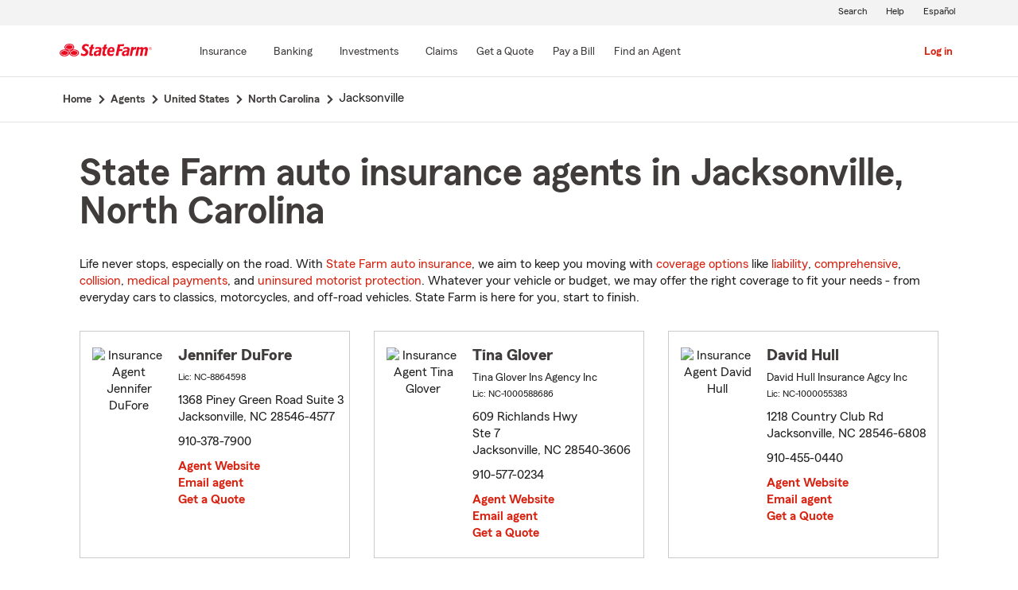

--- FILE ---
content_type: text/html;charset=UTF-8
request_url: https://www.statefarm.com/agent/us/nc/jacksonville
body_size: 5190
content:







	

	
		
		
		
		
		
		
		
	



	

	

	
	
	
		
		
	

	

	

	
	






<!DOCTYPE html>
<html lang="en-US">


	
	
	
	

	
	
	
		<head>
			<title>Jacksonville, North Carolina Insurance Agents</title>
			<meta http-equiv="Content-Type" content="text/html; charset=UTF-8">
			<meta name="viewport" content="initial-scale=1.0">

			


<link rel="stylesheet"
	href="https://maxcdn.bootstrapcdn.com/bootstrap/4.0.0-alpha.6/css/bootstrap.min.css"
	type="text/css">
<link rel="stylesheet"
	href="https://static1.st8fm.com/en_US/dxl-1x/prod/css/lib/normalize.css"
	type="text/css" />
<link rel="stylesheet"
	href="https://static1.st8fm.com/en_US/dxl-1x/prod/css/1x.core.css"
	type="text/css" />
	


<script type="text/javascript"
	src="https://cdn-pci.optimizely.com/js/8421581994.js"></script>
<script async src="https://invocation.deel.c1.statefarm/deel.js"
	referrerpolicy="no-referrer-when-downgrade"></script>
<!-- <script type="text/javascript"
	src="https://static1.st8fm.com/en_US/applications/b2c/js/lib/launchtms_min.js"></script>  -->
<script type="text/javascript"
	src="https://ajax.googleapis.com/ajax/libs/jquery/3.2.1/jquery.min.js" ></script>
<script type="text/javascript"
	src="https://cdnjs.cloudflare.com/ajax/libs/handlebars.js/4.0.6/handlebars.js" ></script>
<script type="text/javascript"
	src="https://static1.st8fm.com/en_US/dxl-1x/prod/js/1x.core.js"></script>
<script type="text/javascript"
	src="https://static1.st8fm.com/en_US/dxl-1x/prod/js/1x.client.js"></script>
<script type="text/javascript"
	src="https://maxcdn.bootstrapcdn.com/bootstrap/4.0.0/js/bootstrap.min.js"></script>

<script
	src="https://cdnjs.cloudflare.com/ajax/libs/jquery-migrate/3.0.0/jquery-migrate.min.js" ></script>
<script type="text/javascript"
	src="https://cdnjs.cloudflare.com/ajax/libs/jquery.lazy/1.7.6/jquery.lazy.min.js" ></script>
<script type="text/javascript"
	src="https://cdnjs.cloudflare.com/ajax/libs/jquery.lazy/1.7.6/jquery.lazy.plugins.min.js"></script>
<script type="text/javascript"
	src="https://static1.st8fm.com/en_US/dxl/js/min/util.min.js"></script>


			<link itemprop="url" rel="canonical" href="https://www.statefarm.com/agent/us/nc/jacksonville" />
			<link rel="alternate" href="https://es.statefarm.com/agent/us/nc/jacksonville" hreflang="es" />
			
			
			
			
			
			
			
			
			
			
				
				<meta name="description"
					content="Find a nearby Jacksonville, NC insurance agent and get a free quote today! Whatever your insurance needs in North Carolina, State Farm® is here to help life go right. " />
				
				

				<script>
					if (typeof dataLayer === "undefined") {
						window.dataLayer = {
							da : {}
						};
					}
					window.dataLayer.screenChannel = "agent-locator";
					window.dataLayer.screenId = "jacksonville-nc-insurance-agents";
				</script>
			
			
			
			
			<meta name="format-detection" content="telephone=no">
			


	
	
	
	
		<link href="https://static2.st8fm.com/en_US/applications/agent/sf.gd.aoi.agentlocatormicrosite.agent-ROSA-1.13.0/styles/locator.min.css" rel="stylesheet">
		<!-- <link href="/agent/styles/locator.css" rel="stylesheet"> -->
	


			<meta name="workgroup" content="wg3299"/>
		</head>
	


<body class="-oneX-body--primary" data-language="en">

	
		
		

		
		
		
			<header id="oneX-header" data-type="1x-header-unauth" data-limited="false"
				data-language-url="https://es.statefarm.com/agent/us/nc/jacksonville"></header>
				
			
		
			<section class="-oneX-breadcrumbs -oneX-container-fluid">
			<div>
			<nav aria-label="breadcrumb">
				<ul>
					<li>
						<a href="https://www.statefarm.com">
							<span class="-oneX-breadcrumbs-link-name">
								Home
							</span>
							<span class="-oneX-breadcrumbs-chevron"> </span>
						</a>
					</li>
					<li>
						<a href="https://www.statefarm.com/agent/">
							<span class="-oneX-breadcrumbs-link-name">
								Agents
							</span>
							<span class="-oneX-breadcrumbs-chevron"> </span>
						</a>
					</li>
					<li>
						<a href="https://www.statefarm.com/agent/us">
							<span class="-oneX-breadcrumbs-link-name">
								United States
							</span>
							<span class="-oneX-breadcrumbs-chevron"> </span>
						</a>
					</li>
					<li>
						<a href="https://www.statefarm.com/agent/us/nc">
							<span class="-oneX-breadcrumbs-link-name">
								North Carolina
							</span>
							<span class="-oneX-breadcrumbs-chevron"> </span>
						</a>
					</li>
					<li>
						<span aria-current="page">
							Jacksonville
						</span>
					</li>
				</ul>
			</nav>
			  </div>
			</section>

		
		
	
	
	<div id="main-content-container" class="-oneX-container  -oneX "
		role="main">
		



<div class="-oneX-container">
	
	

	





<script type='application/ld+json'>

	{
		"@context": "https://schema.org",
		"@type": "WebPage",
		"name": "State Farm auto insurance agents in Jacksonville, North Carolina",
		"url": "https://www.statefarm.com/agent/us/nc/jacksonville",
		"description": "Get an affordable car insurance quote from a state farm insurance agent in Jacksonville, North Carolina.",
		"publisher": {
			"@id": "https://www.statefarm.com/#organization"
		},
		"provider": {
			"@id": "https://www.statefarm.com/#organization"
		},
		"mainEntity": {
		  "@type": "ItemList",
		  "itemListElement": [
			
				{
				"@type": "InsuranceAgency",
				"@id": "https://www.statefarm.com/agent/us/nc/jacksonville/jennifer-dufore-nkwpb4br000",
				"name": "Jennifer DuFore",
				"url": "https://www.statefarm.com/agent/us/nc/jacksonville/jennifer-dufore-nkwpb4br000",
				"description": "Contact Jacksonville State Farm Agent Jennifer DuFore at 910-378-7900 for life, home, car insurance and more.",
				"address" : {
					"@type": "PostalAddress",
					"streetAddress": "1368 Piney Green Road Suite 3 ",
					"addressLocality": "Jacksonville",
					"addressRegion": "NC",
					"postalCode": "28546-4577",
					"addressCountry": "US"
				},
				"telephone" : "9103787900"
			},
			
				{
				"@type": "InsuranceAgency",
				"@id": "https://www.statefarm.com/agent/us/nc/jacksonville/tina-glover-9hfsr6f1qgf",
				"name": "Tina Glover",
				"url": "https://www.statefarm.com/agent/us/nc/jacksonville/tina-glover-9hfsr6f1qgf",
				"description": "Contact Jacksonville State Farm Agent Tina Glover at 910-577-0234 for life, home, car insurance and more.",
				"address" : {
					"@type": "PostalAddress",
					"streetAddress": "609 Richlands Hwy Ste 7",
					"addressLocality": "Jacksonville",
					"addressRegion": "NC",
					"postalCode": "28540-3606",
					"addressCountry": "US"
				},
				"telephone" : "9105770234"
			},
			
				{
				"@type": "InsuranceAgency",
				"@id": "https://www.statefarm.com/agent/us/nc/jacksonville/david-v-hull-7ydqt1ys000",
				"name": "David Hull",
				"url": "https://www.statefarm.com/agent/us/nc/jacksonville/david-v-hull-7ydqt1ys000",
				"description": "Contact Jacksonville State Farm Agent David Hull at 910-455-0440 for life, home, car insurance and more.",
				"address" : {
					"@type": "PostalAddress",
					"streetAddress": "1218 Country Club Rd ",
					"addressLocality": "Jacksonville",
					"addressRegion": "NC",
					"postalCode": "28546-6808",
					"addressCountry": "US"
				},
				"telephone" : "9104550440"
			},
			
				{
				"@type": "InsuranceAgency",
				"@id": "https://www.statefarm.com/agent/us/nc/jacksonville/melissa-tafoya-0rmb484k3ge",
				"name": "Melissa Tafoya",
				"url": "https://www.statefarm.com/agent/us/nc/jacksonville/melissa-tafoya-0rmb484k3ge",
				"description": "Contact Jacksonville State Farm Agent Melissa Tafoya at 910-378-8000 for life, home, car insurance and more.",
				"address" : {
					"@type": "PostalAddress",
					"streetAddress": "112 Bamboo Lane ",
					"addressLocality": "Jacksonville",
					"addressRegion": "NC",
					"postalCode": "28540",
					"addressCountry": "US"
				},
				"telephone" : "9103788000"
			},
			
				{
				"@type": "InsuranceAgency",
				"@id": "https://www.statefarm.com/agent/us/nc/jacksonville/victor-wilson-xdtkt1ys000",
				"name": "Victor Wilson",
				"url": "https://www.statefarm.com/agent/us/nc/jacksonville/victor-wilson-xdtkt1ys000",
				"description": "Contact Jacksonville State Farm Agent Victor Wilson at 910-347-2500 for life, home, car insurance and more.",
				"address" : {
					"@type": "PostalAddress",
					"streetAddress": "2535 Henderson Drive ",
					"addressLocality": "Jacksonville",
					"addressRegion": "NC",
					"postalCode": "28546-5253",
					"addressCountry": "US"
				},
				"telephone" : "9103472500"
			}
			
		  ]
		},
		"breadcrumb":{
			"@type":"BreadcrumbList",
			"itemListElement":[
				{
					"@type":"ListItem",
					"position":1,
					"name":"Home",
					"item":"https://www.statefarm.com"
				},
				{
					"@type":"ListItem",
					"position":2,
					"name":"Agents",
					"item":"https://www.statefarm.com/agent/"
				},
				{
					"@type":"ListItem",
					"position":3,
					"name":"United States",
					"item":"https://www.statefarm.com/agent/us"
				},
				{
					"@type":"ListItem",
					"position":4,
					"name":"North Carolina",
					"item":"https://www.statefarm.com/agent/us/nc"
				},
				{
					"@type":"ListItem",
					"position":5,
					"name":"Jacksonville, North Carolina",
					"item":"https://www.statefarm.com/agent/us/nc/jacksonville"
				}
			]
		}    
	}

</script>



		<div id="agentListName" class="tenPixel-topSpace">
				<h1 id="AgentListTitle" style="margin-top: 40px;">State Farm auto insurance agents in Jacksonville, North Carolina</h1>
				<div style="margin-top: 24px;">
					<p>Life never stops, especially on the road. With <a href='https://www.statefarm.com/insurance/auto' class='-oneX-link--inline'>State Farm auto insurance</a>, we aim to keep you moving with <a href='https://www.statefarm.com/insurance/auto/coverage-options'  class='-oneX-link--inline'>coverage options</a> like <a href='https://www.statefarm.com/insurance/auto/coverage-options/liability-coverage'  class='-oneX-link--inline'>liability</a>, <a href='https://www.statefarm.com/insurance/auto/coverage-options/comprehensive-coverage'  class='-oneX-link--inline'>comprehensive</a>, <a href='https://www.statefarm.com/insurance/auto/coverage-options/collision-coverage'  class='-oneX-link--inline'>collision</a>, <a href='https://www.statefarm.com/insurance/auto/coverage-options/medical-payments-coverage'  class='-oneX-link--inline'>medical payments</a>, and <a href='https://www.statefarm.com/insurance/auto/coverage-options/uninsured-and-underinsured-coverage'  class='-oneX-link--inline'>uninsured motorist protection</a>. Whatever your vehicle or budget, we may offer the right coverage to fit your needs - from everyday cars to classics, motorcycles, and off-road vehicles. State Farm is here for you, start to finish.</p>
				</div>
		</div>

		<div class="-oneX-row">
			
				<div class="-oneX-col-xl-4 -oneX-col-lg-4 -oneX-col-md-6 -oneX-col-sm-12 paddingClass" >
					<div id="agent-details-XV4VP7QXTAK" class="borderSeo">
						<div class="row-fluid twentyPixel-topSpace"></div>
						




<div class="assoc-id-class -oneX-row">
	<div class="-oneX-col-4 seo-photo-align">
		<img src="https://ac2.st8fm.com/associate-photos/N/NKWPB4BR000/formalColorThumb.jpg" class="agentPictureUrl"
			id="agentPictureUrl-NKWPB4BR000"
			alt="Insurance Agent Jennifer DuFore" />
	</div>
	<div class="-oneX-col-7">
		<h2 class="-oneX-row -oneX-heading--h5">
			<b>Jennifer DuFore </b>
		</h2>
		<div class="-oneX-row -oneX-body--secondary ">
			
		</div>
		<div class="-oneX-row -oneX-body--secondary "></div>
		<div class="-oneX-row -oneX-body--tertiary">
			
				<div>Lic:
					NC-8864598</div>
			
		</div>
		<div class="row-fluid tenPixel-topSpace"></div>

		<div class="hidden-phone">
			<div class="-oneX-row -oneX-body--primary">
				<div>1368 Piney Green Road Suite 3</div>
			</div>
			<div class="-oneX-row -oneX-body--primary">
				<div></div>
			</div>
			<div class="-oneX-row -oneX-body--primary">
				<div>Jacksonville,
					NC
					28546-4577</div>
			</div>
		</div>

		<div class="visible-phone">
			<div class="-oneX-row -oneX-body--primary">
				
				
				<a class="-oneX-link--inline"
					href="https://www.statefarm.com/agent/us/nc/jacksonville/jennifer-dufore-nkwpb4br000/map?officeAssociateId=XV4VP7QXTAK&fromLocation=28546-4577"
					target="_blank"> 1368 Piney Green Road Suite 3<br />
					Jacksonville,&nbsp;NC&nbsp;28546-4577
					<span class="hide-offscreen"> opens in new window</span>
				</a>
			</div>
		</div>

		<div class="row-fluid tenPixel-topSpace"></div>

		<div class="-oneX-row -oneX-body--primary">
			
				<div class="hidden-phone">
					<div>910-378-7900</div>
				</div>
				<div class="visible-phone">
					<a class="-oneX-link--inline"
						href="tel:9103787900">910-378-7900</a>
				</div>
			
		</div>

		<div class="row-fluid tenPixel-topSpace"></div>

		
				
			<div class="-oneX-row -oneX-body--primary">
				<a href="https://www.statefarm.com/agent/us/nc/jacksonville/jennifer-dufore-nkwpb4br000" target="_blank"
					title="Agent Website Jennifer DuFore"
					id="visitAgentSite-XV4VP7QXTAK"
					class="-oneX-link--block">Agent Website</a>
			</div>
			<div class="seo-email-agent -oneX-row -oneX-body--primary">
				<a title="Email Agent Jennifer DuFore" 
					tabindex="0" role = "link"
					class="-oneX-link--block open-agent-email-link"
					data-associate-id="NKWPB4BR000">Email agent</a>
			</div>
			<div class="-oneX-row -oneX-body--primary">
				<a href="https://www.statefarm.com/agent/us/nc/jacksonville/jennifer-dufore-nkwpb4br000#quote-section" target="_blank"
					title="Get a Quote with Jennifer DuFore"
					id="getQuote-XV4VP7QXTAK"
					class="-oneX-link--block">Get a Quote</a>
			</div>
		
		
		
			
			
				<div class="-oneX-row field-hidden-desktop -oneX-body--primary">
					<a href="sms:9103787900"
						title="Text Agent Jennifer DuFore"
						class="-oneX-link--block">Text Agent</a>
				</div>
			
		
	</div>
</div>

						<div class="row-fluid twentyPixel-topSpace"></div>
					</div>
				</div>
			
				<div class="-oneX-col-xl-4 -oneX-col-lg-4 -oneX-col-md-6 -oneX-col-sm-12 paddingClass" >
					<div id="agent-details-5H5VX6P46GF" class="borderSeo">
						<div class="row-fluid twentyPixel-topSpace"></div>
						




<div class="assoc-id-class -oneX-row">
	<div class="-oneX-col-4 seo-photo-align">
		<img src="https://ac1.st8fm.com/associate-photos/9/9HFSR6F1QGF/formalColorThumb.jpg" class="agentPictureUrl"
			id="agentPictureUrl-9HFSR6F1QGF"
			alt="Insurance Agent Tina Glover" />
	</div>
	<div class="-oneX-col-7">
		<h2 class="-oneX-row -oneX-heading--h5">
			<b>Tina Glover </b>
		</h2>
		<div class="-oneX-row -oneX-body--secondary ">
			
		</div>
		<div class="-oneX-row -oneX-body--secondary ">Tina Glover Ins Agency Inc</div>
		<div class="-oneX-row -oneX-body--tertiary">
			
				<div>Lic:
					NC-1000588686</div>
			
		</div>
		<div class="row-fluid tenPixel-topSpace"></div>

		<div class="hidden-phone">
			<div class="-oneX-row -oneX-body--primary">
				<div>609 Richlands Hwy</div>
			</div>
			<div class="-oneX-row -oneX-body--primary">
				<div>Ste 7</div>
			</div>
			<div class="-oneX-row -oneX-body--primary">
				<div>Jacksonville,
					NC
					28540-3606</div>
			</div>
		</div>

		<div class="visible-phone">
			<div class="-oneX-row -oneX-body--primary">
				
				
				<a class="-oneX-link--inline"
					href="https://www.statefarm.com/agent/us/nc/jacksonville/tina-glover-9hfsr6f1qgf/map?officeAssociateId=5H5VX6P46GF&fromLocation=28540-3606"
					target="_blank"> 609 Richlands Hwy<br />
					Ste 7<br />
					Jacksonville,&nbsp;NC&nbsp;28540-3606
					<span class="hide-offscreen"> opens in new window</span>
				</a>
			</div>
		</div>

		<div class="row-fluid tenPixel-topSpace"></div>

		<div class="-oneX-row -oneX-body--primary">
			
				<div class="hidden-phone">
					<div>910-577-0234</div>
				</div>
				<div class="visible-phone">
					<a class="-oneX-link--inline"
						href="tel:9105770234">910-577-0234</a>
				</div>
			
		</div>

		<div class="row-fluid tenPixel-topSpace"></div>

		
				
			<div class="-oneX-row -oneX-body--primary">
				<a href="https://www.statefarm.com/agent/us/nc/jacksonville/tina-glover-9hfsr6f1qgf" target="_blank"
					title="Agent Website Tina Glover"
					id="visitAgentSite-5H5VX6P46GF"
					class="-oneX-link--block">Agent Website</a>
			</div>
			<div class="seo-email-agent -oneX-row -oneX-body--primary">
				<a title="Email Agent Tina Glover" 
					tabindex="0" role = "link"
					class="-oneX-link--block open-agent-email-link"
					data-associate-id="9HFSR6F1QGF">Email agent</a>
			</div>
			<div class="-oneX-row -oneX-body--primary">
				<a href="https://www.statefarm.com/agent/us/nc/jacksonville/tina-glover-9hfsr6f1qgf#quote-section" target="_blank"
					title="Get a Quote with Tina Glover"
					id="getQuote-5H5VX6P46GF"
					class="-oneX-link--block">Get a Quote</a>
			</div>
		
		
		
			
			
				<div class="-oneX-row field-hidden-desktop -oneX-body--primary">
					<a href="sms:9105770234"
						title="Text Agent Tina Glover"
						class="-oneX-link--block">Text Agent</a>
				</div>
			
		
	</div>
</div>

						<div class="row-fluid twentyPixel-topSpace"></div>
					</div>
				</div>
			
				<div class="-oneX-col-xl-4 -oneX-col-lg-4 -oneX-col-md-6 -oneX-col-sm-12 paddingClass" >
					<div id="agent-details-Z12G44M4XP5" class="borderSeo">
						<div class="row-fluid twentyPixel-topSpace"></div>
						




<div class="assoc-id-class -oneX-row">
	<div class="-oneX-col-4 seo-photo-align">
		<img src="https://ac1.st8fm.com/associate-photos/7/7YDQT1YS000/formalColorThumb.jpg" class="agentPictureUrl"
			id="agentPictureUrl-7YDQT1YS000"
			alt="Insurance Agent David Hull" />
	</div>
	<div class="-oneX-col-7">
		<h2 class="-oneX-row -oneX-heading--h5">
			<b>David Hull </b>
		</h2>
		<div class="-oneX-row -oneX-body--secondary ">
			
		</div>
		<div class="-oneX-row -oneX-body--secondary ">David Hull Insurance Agcy Inc</div>
		<div class="-oneX-row -oneX-body--tertiary">
			
				<div>Lic:
					NC-1000055383</div>
			
		</div>
		<div class="row-fluid tenPixel-topSpace"></div>

		<div class="hidden-phone">
			<div class="-oneX-row -oneX-body--primary">
				<div>1218 Country Club Rd</div>
			</div>
			<div class="-oneX-row -oneX-body--primary">
				<div></div>
			</div>
			<div class="-oneX-row -oneX-body--primary">
				<div>Jacksonville,
					NC
					28546-6808</div>
			</div>
		</div>

		<div class="visible-phone">
			<div class="-oneX-row -oneX-body--primary">
				
				
				<a class="-oneX-link--inline"
					href="https://www.statefarm.com/agent/us/nc/jacksonville/david-v-hull-7ydqt1ys000/map?officeAssociateId=Z12G44M4XP5&fromLocation=28546-6808"
					target="_blank"> 1218 Country Club Rd<br />
					Jacksonville,&nbsp;NC&nbsp;28546-6808
					<span class="hide-offscreen"> opens in new window</span>
				</a>
			</div>
		</div>

		<div class="row-fluid tenPixel-topSpace"></div>

		<div class="-oneX-row -oneX-body--primary">
			
				<div class="hidden-phone">
					<div>910-455-0440</div>
				</div>
				<div class="visible-phone">
					<a class="-oneX-link--inline"
						href="tel:9104550440">910-455-0440</a>
				</div>
			
		</div>

		<div class="row-fluid tenPixel-topSpace"></div>

		
				
			<div class="-oneX-row -oneX-body--primary">
				<a href="https://www.statefarm.com/agent/us/nc/jacksonville/david-v-hull-7ydqt1ys000" target="_blank"
					title="Agent Website David Hull"
					id="visitAgentSite-Z12G44M4XP5"
					class="-oneX-link--block">Agent Website</a>
			</div>
			<div class="seo-email-agent -oneX-row -oneX-body--primary">
				<a title="Email Agent David Hull" 
					tabindex="0" role = "link"
					class="-oneX-link--block open-agent-email-link"
					data-associate-id="7YDQT1YS000">Email agent</a>
			</div>
			<div class="-oneX-row -oneX-body--primary">
				<a href="https://www.statefarm.com/agent/us/nc/jacksonville/david-v-hull-7ydqt1ys000#quote-section" target="_blank"
					title="Get a Quote with David Hull"
					id="getQuote-Z12G44M4XP5"
					class="-oneX-link--block">Get a Quote</a>
			</div>
		
		
		
			
			
				<div class="-oneX-row field-hidden-desktop -oneX-body--primary">
					<a href="sms:9104550440"
						title="Text Agent David Hull"
						class="-oneX-link--block">Text Agent</a>
				</div>
			
		
	</div>
</div>

						<div class="row-fluid twentyPixel-topSpace"></div>
					</div>
				</div>
			
				<div class="-oneX-col-xl-4 -oneX-col-lg-4 -oneX-col-md-6 -oneX-col-sm-12 paddingClass" >
					<div id="agent-details-Y1N828801GE" class="borderSeo">
						<div class="row-fluid twentyPixel-topSpace"></div>
						




<div class="assoc-id-class -oneX-row">
	<div class="-oneX-col-4 seo-photo-align">
		<img src="https://ac1.st8fm.com/associate-photos/0/0RMB484K3GE/formalColorThumb.jpg" class="agentPictureUrl"
			id="agentPictureUrl-0RMB484K3GE"
			alt="Insurance Agent Melissa Tafoya" />
	</div>
	<div class="-oneX-col-7">
		<h2 class="-oneX-row -oneX-heading--h5">
			<b>Melissa Tafoya </b>
		</h2>
		<div class="-oneX-row -oneX-body--secondary ">
			
		</div>
		<div class="-oneX-row -oneX-body--secondary "></div>
		<div class="-oneX-row -oneX-body--tertiary">
			
				<div>Lic:
					NC-14459929</div>
			
		</div>
		<div class="row-fluid tenPixel-topSpace"></div>

		<div class="hidden-phone">
			<div class="-oneX-row -oneX-body--primary">
				<div>112 Bamboo Lane</div>
			</div>
			<div class="-oneX-row -oneX-body--primary">
				<div></div>
			</div>
			<div class="-oneX-row -oneX-body--primary">
				<div>Jacksonville,
					NC
					28540</div>
			</div>
		</div>

		<div class="visible-phone">
			<div class="-oneX-row -oneX-body--primary">
				
				
				<a class="-oneX-link--inline"
					href="https://www.statefarm.com/agent/us/nc/jacksonville/melissa-tafoya-0rmb484k3ge/map?officeAssociateId=Y1N828801GE&fromLocation=28540"
					target="_blank"> 112 Bamboo Lane<br />
					Jacksonville,&nbsp;NC&nbsp;28540
					<span class="hide-offscreen"> opens in new window</span>
				</a>
			</div>
		</div>

		<div class="row-fluid tenPixel-topSpace"></div>

		<div class="-oneX-row -oneX-body--primary">
			
				<div class="hidden-phone">
					<div>910-378-8000</div>
				</div>
				<div class="visible-phone">
					<a class="-oneX-link--inline"
						href="tel:9103788000">910-378-8000</a>
				</div>
			
		</div>

		<div class="row-fluid tenPixel-topSpace"></div>

		
				
			<div class="-oneX-row -oneX-body--primary">
				<a href="https://www.statefarm.com/agent/us/nc/jacksonville/melissa-tafoya-0rmb484k3ge" target="_blank"
					title="Agent Website Melissa Tafoya"
					id="visitAgentSite-Y1N828801GE"
					class="-oneX-link--block">Agent Website</a>
			</div>
			<div class="seo-email-agent -oneX-row -oneX-body--primary">
				<a title="Email Agent Melissa Tafoya" 
					tabindex="0" role = "link"
					class="-oneX-link--block open-agent-email-link"
					data-associate-id="0RMB484K3GE">Email agent</a>
			</div>
			<div class="-oneX-row -oneX-body--primary">
				<a href="https://www.statefarm.com/agent/us/nc/jacksonville/melissa-tafoya-0rmb484k3ge#quote-section" target="_blank"
					title="Get a Quote with Melissa Tafoya"
					id="getQuote-Y1N828801GE"
					class="-oneX-link--block">Get a Quote</a>
			</div>
		
		
		
			
			
				<div class="-oneX-row field-hidden-desktop -oneX-body--primary">
					<a href="sms:2526224031"
						title="Text Agent Melissa Tafoya"
						class="-oneX-link--block">Text Agent</a>
				</div>
			
		
	</div>
</div>

						<div class="row-fluid twentyPixel-topSpace"></div>
					</div>
				</div>
			
				<div class="-oneX-col-xl-4 -oneX-col-lg-4 -oneX-col-md-6 -oneX-col-sm-12 paddingClass" >
					<div id="agent-details-SZ26N4M4KP5" class="borderSeo">
						<div class="row-fluid twentyPixel-topSpace"></div>
						




<div class="assoc-id-class -oneX-row">
	<div class="-oneX-col-4 seo-photo-align">
		<img src="https://ac1.st8fm.com/associate-photos/X/XDTKT1YS000/formalColorThumb.jpg" class="agentPictureUrl"
			id="agentPictureUrl-XDTKT1YS000"
			alt="Insurance Agent Victor Wilson" />
	</div>
	<div class="-oneX-col-7">
		<h2 class="-oneX-row -oneX-heading--h5">
			<b>Victor Wilson </b>
		</h2>
		<div class="-oneX-row -oneX-body--secondary ">
			
		</div>
		<div class="-oneX-row -oneX-body--secondary "></div>
		<div class="-oneX-row -oneX-body--tertiary">
			
				<div>Lic:
					NC-6600767</div>
			
		</div>
		<div class="row-fluid tenPixel-topSpace"></div>

		<div class="hidden-phone">
			<div class="-oneX-row -oneX-body--primary">
				<div>2535 Henderson Drive</div>
			</div>
			<div class="-oneX-row -oneX-body--primary">
				<div></div>
			</div>
			<div class="-oneX-row -oneX-body--primary">
				<div>Jacksonville,
					NC
					28546-5253</div>
			</div>
		</div>

		<div class="visible-phone">
			<div class="-oneX-row -oneX-body--primary">
				
				
				<a class="-oneX-link--inline"
					href="https://www.statefarm.com/agent/us/nc/jacksonville/victor-wilson-xdtkt1ys000/map?officeAssociateId=SZ26N4M4KP5&fromLocation=28546-5253"
					target="_blank"> 2535 Henderson Drive<br />
					Jacksonville,&nbsp;NC&nbsp;28546-5253
					<span class="hide-offscreen"> opens in new window</span>
				</a>
			</div>
		</div>

		<div class="row-fluid tenPixel-topSpace"></div>

		<div class="-oneX-row -oneX-body--primary">
			
				<div class="hidden-phone">
					<div>910-347-2500</div>
				</div>
				<div class="visible-phone">
					<a class="-oneX-link--inline"
						href="tel:9103472500">910-347-2500</a>
				</div>
			
		</div>

		<div class="row-fluid tenPixel-topSpace"></div>

		
				
			<div class="-oneX-row -oneX-body--primary">
				<a href="https://www.statefarm.com/agent/us/nc/jacksonville/victor-wilson-xdtkt1ys000" target="_blank"
					title="Agent Website Victor Wilson"
					id="visitAgentSite-SZ26N4M4KP5"
					class="-oneX-link--block">Agent Website</a>
			</div>
			<div class="seo-email-agent -oneX-row -oneX-body--primary">
				<a title="Email Agent Victor Wilson" 
					tabindex="0" role = "link"
					class="-oneX-link--block open-agent-email-link"
					data-associate-id="XDTKT1YS000">Email agent</a>
			</div>
			<div class="-oneX-row -oneX-body--primary">
				<a href="https://www.statefarm.com/agent/us/nc/jacksonville/victor-wilson-xdtkt1ys000#quote-section" target="_blank"
					title="Get a Quote with Victor Wilson"
					id="getQuote-SZ26N4M4KP5"
					class="-oneX-link--block">Get a Quote</a>
			</div>
		
		
		
			
			
				<div class="-oneX-row field-hidden-desktop -oneX-body--primary">
					<a href="sms:9103472500"
						title="Text Agent Victor Wilson"
						class="-oneX-link--block">Text Agent</a>
				</div>
			
		
	</div>
</div>

						<div class="row-fluid twentyPixel-topSpace"></div>
					</div>
				</div>
			

			<input name="contextPath" id="contextPath"
				value="/agent" type="hidden">

			<div id="currentPageId ">
				<input name="currentPage" id="agentListPage" value="agentListPage"
					type="hidden">
			</div>
		</div>

		<div class="tenPixel-topSpace" style="margin-top: 40px;">
			<h2 class="-oneX-heading--h4">Home & Property Insurance in Jacksonville, North Carolina</h2>
			<div style="margin-top: 24px;">
				<p>Whether you rent or own a home in North Carolina, State Farm helps protect the place you love with <a href='https://www.statefarm.com/insurance/homeowners'  class='-oneX-link--inline'>home and property insurance</a>. Homeowners insurance helps covers losses from wind, hail, lightning, and more. <a href='https://www.statefarm.com/insurance/condo-unit-owners'  class='-oneX-link--inline'>Condo owners insurance</a> can help protect their units from theft and fire, while <a href='https://www.statefarm.com/insurance/renters'  class='-oneX-link--inline'>renters insurance</a> can help safeguard belongings like smartphones and furniture.</p><p><a href='https://www.statefarm.com/insurance/bundling'  class='-oneX-link--inline'>Bundle your State Farm auto insurance</a> with a home or renters policy and you could save <sup>1</sup>. Get a quote today and see your options.</p>
			</div>
		</div>

		<div class="tenPixel-topSpace -oneX-body--footnote" style="margin-top: 40px;">
			<hr/>
			<div style="margin-top: 40px;">
				<p><sup>1</sup> Customers may always choose to purchase only one policy, but the discount for two or more purchases of different lines of insurance will not then apply. Savings, discount names, percentages, availability and eligibility may vary by state.</p><p>Please remember that the preceding descriptions contain only a general description of available coverages and are not a statement of contract. All coverages are subject to all policy provisions and applicable endorsements. Coverage options may vary by state. To learn more about auto insurance coverage in your state, find a <a href='https://www.statefarm.com/agent'  class='-oneX-link--inline'>State Farm agent</a>.</p><p>Discounts and their availability may vary by state and eligibility requirements. Not all vehicles or drivers are eligible for discounts.</p><p>State Farm Mutual Automobile Insurance Company<br/>State Farm Indemnity Company<br/>Bloomington, IL</p><p>State Farm County Mutual Insurance Company of Texas<br/>Richardson, TX</p><p>State Farm Fire and Casualty Company<br/>State Farm General Insurance Company<br/>Bloomington, IL</p><p>State Farm Florida Insurance Company<br/>Tallahassee, FL</p><p>State Farm Lloyds<br/>Richardson, TX</p>
			</div>
		</div>		
</div>

	</div>
	
		
		
			<footer data-type="1x-footer"></footer>
		
	
	











	<script type="text/javascript"
		src="https://static2.st8fm.com/en_US/applications/agent/sf.gd.aoi.agentlocatormicrosite.agent-ROSA-1.13.0/scripts/standardSearch.min.js"></script>

</body>
</html>
